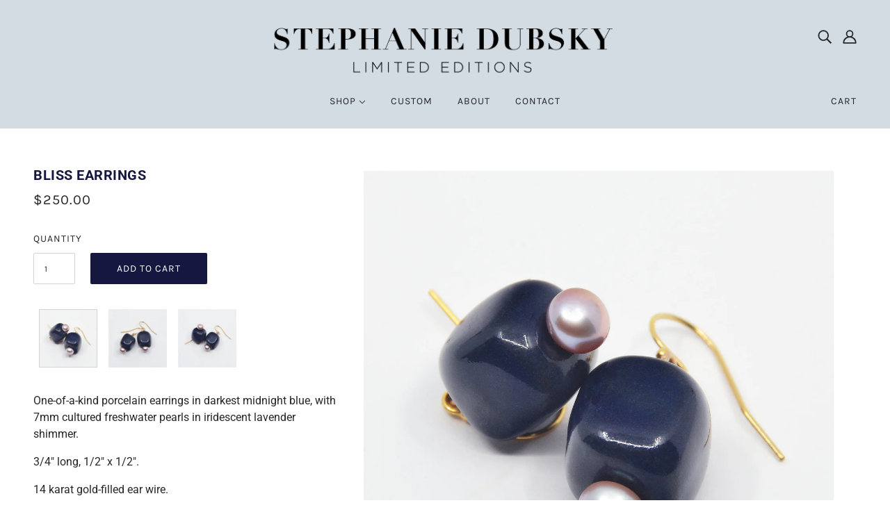

--- FILE ---
content_type: text/css
request_url: https://stephaniedubsky.com/cdn/shop/t/7/assets/custom.css?v=58994512782825785331745409411
body_size: -267
content:
.logo-svg img{width:auto;height:65px}.x-menu--level-2--link a{display:block!important}footer .footer--blocks{max-width:1200px;padding:16px;margin:0 auto}footer .footer--block:nth-of-type(2) .footer--block--container{margin:0}#insta-feed{max-width:1200px;margin:0 auto;padding:16px}#insta-feed h2{margin-bottom:16px;font-family:var(--font--heading--family)!important}.page-content .page-title,.off-canvas--main-content .page-title{display:none}.g-container>p{opacity:0;pointer-events:none}.globo-form-app .globo-form-control input,.globo-form-app .globo-form-control select,.globo-form-app .globo-form-control textarea{padding:0 12px!important}.font--section-heading,h1,h2{color:#161740!important}.main-content .shopify-policy__container{padding:50px 0 100px;max-width:1200px}.page-contact .breadcrumbs--root{display:none}.tag-filter.font--accent{display:none!important}footer .footer--sub{display:none}@media (min-width: 1024px) and (max-width: 1279px){.header--top-row{min-height:75px}}@media only screen and (min-width: 1280px){.header--top-row{min-height:75px}}.template-page .main-content .row,.row{max-width:100%}.template-page .main-content .row .large-6,.row .large-6{width:48%;margin:0 1%;float:left}.template-page .main-content .row .large-6 p{line-height:1.5;margin-bottom:16px}.template-page .main-content .row .large-6 h2{margin-bottom:20px}@media (max-width: 1199px){.product--title{font-size:12px}.template-page .main-content .row.full-width{padding:0}}@media (max-width: 960px){.template-page .main-content .row .col.large-6{width:96%;margin:0 2%;float:none}}@media (max-width: 767px){.template-page .main-content .row .large-6 p{font-size:11px}footer .footer--block:nth-of-type(2) .footer--block--container{width:100%}}
/*# sourceMappingURL=/cdn/shop/t/7/assets/custom.css.map?v=58994512782825785331745409411 */


--- FILE ---
content_type: image/svg+xml
request_url: https://cdn.shopify.com/s/files/1/0282/6059/7795/files/sdle.svg?v=1591740654
body_size: 48072
content:
<svg xmlns="http://www.w3.org/2000/svg" xmlns:xlink="http://www.w3.org/1999/xlink" viewBox="0 0 532.24 70.41"><defs><style>.cls-1{isolation:isolate;}</style></defs><g id="Layer_2" data-name="Layer 2"><g id="Layer_1-2" data-name="Layer 1"><image class="cls-1" width="4059" height="537" transform="scale(0.13)" xlink:href="[data-uri]"/></g></g></svg>